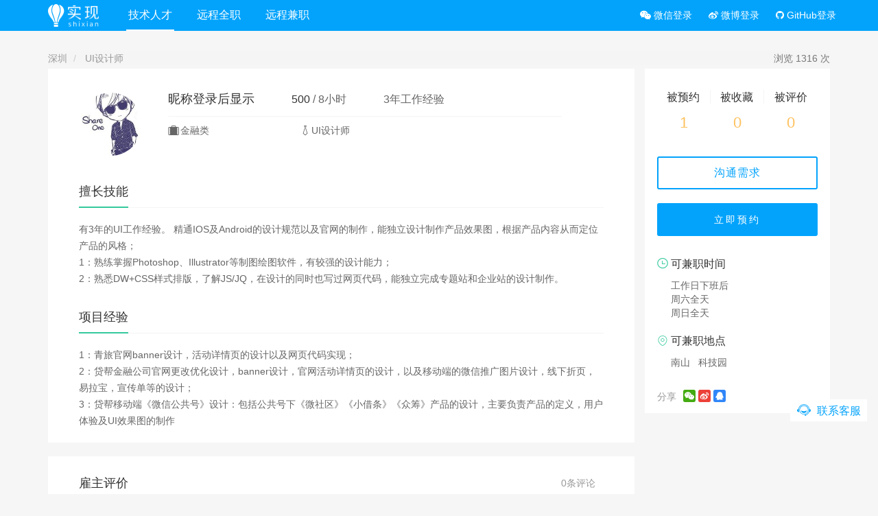

--- FILE ---
content_type: text/html; charset=utf-8
request_url: https://shixian.com/consultants/1745
body_size: 7886
content:


<!-- layouts/common_layout_header -->
<!DOCTYPE html>
<html>
  <head>
    <meta name="author" content="实现，实现网，实现社区">
    <!-- begin 参考 layouts/head -->
    <meta charset="utf-8">
    <meta http-equiv="X-UA-Compatible" content="IE=Edge,chrome=1">
    <meta name="viewport" content="width=device-width, initial-scale=1.0, maximum-scale=1.0">

    <meta name="csrf-param" content="authenticity_token" />
<meta name="csrf-token" content="KwKgjnu7Cyf7EjAFKFs9PH9+va0eItteDbDhMsevxoVXigcM9REiN/q6CjR/cPPWCJ5Hirgj6TD7nPGo1Bfdgg==" />

    <link rel="shortcut icon" type="image/x-icon" href="/assets/favicon-d7e1bd3ff5eeeb7edaf14ccaa86e3c8146757bf9e0cf7b4fa729dc581d160096.ico" />
    <link rel="apple-touch-icon" type="image/png" href="https://cdn.shixian.com/assets/apple-touch-icon-44d68c4ee0535c69c770e51f04f6aab1f377e832fbb4bd8d196f0ca267370386.png" />

    <meta property="wb:webmaster" content="7cb966ae2a9fafdb" />
    
    <!-- end 参考 layouts/head -->

    <!-- HTML5 shim and Respond.js for IE8 support of HTML5 elements and media queries -->
    <!--[if lt IE 9]>
      <script src="https://oss.maxcdn.com/html5shiv/3.7.2/html5shiv.min.js"></script>
      <script src="https://oss.maxcdn.com/respond/1.4.2/respond.min.js"></script>
    <![endif]-->
    
    <!-- layout_css_link_yield -->
    <!-- in layouts/layout_css_link_yield start -->
  <link rel="stylesheet" media="screen" href="/assets/next_layout-fc57dff5fcc6fc737b06530f0ecdf0131ec90258b17a1dde9468ab5631847a7a.css" />
<!-- in layouts/layout_css_link_yield end -->

    <!-- content_css_link_yield -->
      <link rel="stylesheet" media="screen" href="/assets/next/programmers/show-7b305986c3eb412e04595d8f0853cb2f0c633024704d58296905616a54f0cba8.css" />

    <!-- layout_js_link_yield -->
    <!-- in layouts/layout_js_link_yield start -->
  <script src="/assets/next_layout-fdd6c75fc9d2890d70655683b7bfe2407adf0fb596661a8c9dc562dcf1de7a44.js"></script>
<!-- in layouts/layout_js_link_yield end -->

    <!-- content_js_link_yield -->
    

    <!-- 百度站长工具验证 -->
<!-- shixian.com -->
<meta name="baidu-site-verification" content="DxH5nP0ijn" />

<!-- www.shixian.com -->
<meta name="baidu-site-verification" content="dCeYDC5bLB" />

<!-- Google Search Console -->
<meta name="google-site-verification" content="rgTHgjX8WxkP-CG1TjFgLg3MRGmdzvMXNbC0gxunHR4" />

<!-- Sogou -->
<meta name="sogou_site_verification" content="zUbh68jXOp"/>


    <!-- layouts/meta_tags -->
      <title>匿名用户，UI设计师，3年工作经验，兼职UI设计师 - 实现网</title>
<meta name="description" content="有3年的UI工作经验。 精通IOS及Android的设计规范以及官网的制作，能独立设计制作产品效果图，根据产品内容从而定位产品的风格； 1：熟练掌握Photoshop、Illustrator等制图绘图软件，有较强的设计能力； 2：熟悉DW+CSS样式排版，了解JS/JQ，在设计的同时也写过网页代码，能独立完成专题站和企业站的设计制作。" />

<!-- <meta name="apple-itunes-app" content="app-id=949862651"> -->
    
    <!-- content_head_sufix -->
    

  </head>
    <body>

    <div style="display: none">
  <!-- 微信分享会取body里第一张大于等于300px的照片 -->  
  <img alt="实现网" src="https://cdn.shixian.com/assets/logo-300-406cf2a4135690a879d66987aca1ce97c723a4a6103297b858557a4997423ccf.jpg" />
</div>



<!-- layouts/next_header -->
<div class="wrap header navbar-fixed-top no_underline">
  <div class="container nav-container-box">
    <a href="/">
      <img class="logo" alt="实现" src="https://cdn.shixian.com/assets/next/logo-9b7be2a6f248b1d0057a9fccaee448dd3f4affff7c89c70a248ac06970864aea.png" />
</a>
    <ul class="navigator clean text-center shixian-anim">
      <li class="hidden-xs active">
        <a href="/consultants">
          技术人才
</a>      </li>

      <li class="hidden-xs ">
        <a href="/jobs/full-time">
          远程全职
</a>      </li>

      <li class="hidden-xs ">
        <a href="/jobs/part-time">
          远程兼职
</a>      </li>

<!-- 
      <li class="hidden-xs ">
          标准服务
      </li>

      <li class="hidden-xs ">
          小团队
      </li>

      <li class="hidden-xs ">
          成功案例
      </li>
 -->
      <li class="visible-xs active">
        <a href="/consultants">
          顾问
</a>      </li>

      <li class="visible-xs ">
        <a href="/jobs">
          需求
</a>      </li>

      <li class="visible-xs ">
        <a href="/services">
          服务
</a>      </li>
    </ul>

    <dl class="user-tools clean">
      <!-- begin mobile search -->
      <dd class="nav-search shixian-anim">
        <form class="clean" action="/consultants/search" accept-charset="UTF-8" method="get"><input name="utf8" type="hidden" value="&#x2713;" />
          <span class="hide-input">
            <i class="icon-shixian-close"></i>
          </span>

          <button name="button" type="submit" class="clean">
            <i class="icon-shixian-search"></i>
</button>
          <input type="text" name="query" id="query" placeholder="搜索技术顾问" class="search-value clean" />
</form>      </dd>
      <!-- end mobile search -->

          <dd>
            <a style="font-size: 14px;" rel="nofollow" class="wechat_login" title="微信登录" href="https://shixian.com/users/auth/open_wechat">
              <i class="fa fa-weixin"></i>&nbsp;微信登录
</a>          </dd>
          <!-- color: #3BAF33; -->

          <dd>
            <a rel="nofollow" class="weibo_login" title="微博登录" href="https://shixian.com/users/auth/weibo?forcelogin=false">
              <i class="fa fa-weibo"></i>&nbsp;微博登录
</a>          </dd>
          <!-- color: #E01919; -->

          <dd>
            <a rel="nofollow" class="github_login" title="GitHub登录" href="https://shixian.com/users/auth/github">
              <i class="fa fa-github"></i>&nbsp;GitHub登录
</a>          </dd>
          <!-- color: #333; -->

    </dl>
  </div>
</div>


<!-- commons/alert_or_notice -->





<!-- 收藏在这里 -->






<!-- 兼职地点 -->

<!-- 兼职时间 -->

<!-- 价格 -->

<div class="container person">
  

  <ol class="breadcrumb hidden-xs hidden-sm">
      <li>
        <a target="_blank" href="/consultant/shenzhen">
          深圳
</a>      </li>

      <li>
          <a target="_blank" href="/consultant/shenzhen/ui">
            UI设计师
</a>      </li>

    <div class="pull-right text-muted">
      浏览 1316 次
    </div>
  </ol>

  <!-- left -->
  <div class="left-side col-md-9">

    <!-- 个人信息 start -->
    <div class="all-info section">
      <div class="person-info">
          <a href="/consultants/1745">
            <img alt="别让人生输给心情----" itemprop="image" src="https://cdn.shixian.com/upload/user/avatar/30001/a40244c7d77563be2342f88568c8be5c.jpg" />
</a>
          <dl class="name">
              <dd class="nick">
                <h1>昵称登录后显示</h1>
              </dd>

            <dd class="price">
                  <span>500</span>/<i>8小时</i>

            </dd>

            <dd title="3"  class="seniority">
              3年工作经验
            </dd>

          </dl>

          <dl class="work">
            

        <div class="clearfix"></div>

        <h2>
          <dd title="金融类">
            <i class="icon-shixian-portfolio"></i>
            金融类
          </dd>
          <dd title="UI设计师">
            <i class="icon-shixian-job"></i>
            UI设计师
          </dd>
        </h2>




          </dl>





          <!-- 收藏在这里 -->
          
      </div>


      
  
      <div class="all-score">
          <!-- 收藏 预约 浏览 次数 display in mobile-->
          <dl>
            <dd class="pay-count">
              <p class="number">1</p>
              <p class="title">被预约次数</p>
              <i class="line"></i>
            </dd>
            <dd class="collect-count">
              <p class="number">0</p>
              <p class="title">被收藏次数</p>
              <i class="line"></i>
            </dd>
            <dd class="view-count">
              <p class="number">0</p>
              <p class="title">被评价次数</p>
              <i class="line"></i>
            </dd>
          </dl>
      </div>
    </div>
    <!-- 个人信息 end -->

    <!-- 擅长技能 start -->
    <div class="using section">
      <h4><span>擅长技能</span></h4>
      <div class="launch">
        <div class="launch-inner">
          <p class="offset-line limit-3-line">有3年的UI工作经验。 精通IOS及Android的设计规范以及官网的制作，能独立设计制作产品效果图，根据产品内容从而定位产品的风格；
<br>1：熟练掌握Photoshop、Illustrator等制图绘图软件，有较强的设计能力；
<br>2：熟悉DW+CSS样式排版，了解JS/JQ，在设计的同时也写过网页代码，能独立完成专题站和企业站的设计制作。</p>

          
        </div>
        <div class="launch-btn">
          <i class="icon-shixian-open"></i>
        </div>
      </div>
    </div>
    <!-- 擅长技能end -->

    <!-- 项目经验 start -->
      <div class="project-experience section">
        <h4><span>项目经验</span></h4>
        <div class="launch">
          <div class="launch-inner">
            <p class="offset-line limit-3-line">1：青旅官网banner设计，活动详情页的设计以及网页代码实现；
<br>2：贷帮金融公司官网更改优化设计，banner设计，官网活动详情页的设计，以及移动端的微信推广图片设计，线下折页，易拉宝，宣传单等的设计；
<br>3：贷帮移动端《微信公共号》设计：包括公共号下《微社区》《小借条》《众筹》产品的设计，主要负责产品的定义，用户体验及UI效果图的制作</p>

            
          </div>
          <div class="launch-btn">
            <i class="icon-shixian-open"></i>
          </div>
        </div>
      </div>

    <!-- 补充项目经验！ -->
    
    <!-- 项目经验 end -->

    <!-- 作品链接 start -->
      
    <!-- 作品链接 end-->


      <!-- 评论 start -->
      <div class="review-box comment section">
        <h4>
          <i class="reviews-size">0条评论</i>
          <span>雇主评价</span>
        </h4>

        <ul class="clean">
        </ul>

          <div class="row text-center text-muted">
            <div class="empty-line"></div>
            <div class="empty-line"></div>
              <span>暂无评论~</span>
            <div class="empty-line"></div>
            <div class="empty-line"></div>
          </div>

      </div>
      <!-- 评论 end -->

    <!-- 兼职地点 start -->
    <div class="part-time-job section">
      <p class="line-title">
        <i class="icon-shixian-clock"></i>
        可兼职时间
      </p>
        <dl class="time">
        <dd>
          工作日下班后
        </dd>
        <dd>
          周六全天
        </dd>
        <dd>
          周日全天
        </dd>
  </dl>


      <p class="line-title">
        <i class="icon-shixian-address"></i>
        可兼职地点
      </p>
        <dl class="area">
      <dd>南山</dd>
      <dd>科技园</dd>
  </dl>

    </div>
    <!-- 兼职地址 end -->
  </div>

  <!-- right -->
  <div class="right-side col-md-3">
    <div class="pc-all-score section" id="programmer-all-score" data-programmer-id="1745">
  <!-- pc 各种次数在这里 -->
  <dl>
    <dd class="pay-count">
      <p class="title"><i class="line"></i>被预约</p>
      <p class="number ">1</p>
    </dd>
    <dd class="collect-count">
      <p class="title"><i class="line"></i>被收藏</p>
      <p class="number ">0</p>
    </dd>
    <dd class="view-count">
      <p class="title">被评价</p>
      <p class="number ">
        0
      </p>
    </dd>
  </dl>
</div>
<div class="tools-btn-box section">
  <button>
    沟通需求
    <!-- 工程师二维码 -->
    <div class="person-qrcode">
      <img src="https://cdn.shixian.com/assets/helper_guoyan-124a0032018917469d3d86c77e3da78ce97fce066ab71dc42aeee76fb014cf8f.jpg" alt="Helper guoyan" />
      <section class="qrcode-notice hidden-xs">
        请加客服，建微信群沟通
      </section>

      <section class="qrcode-notice visible-xs">
        加客服，微信群沟通
      </section>
    </div>
  </button>

  
    <!-- 剩下的这是 default 状态 -->
    <a class="just shixian-anim check-appointment-programmer" id="check-appointment_programmer_1745" role="button" data-programmer-id="1745" href="javascript:void(0);">立即预约</a>

</div>



    <div class="pc-part-time-job section">
      <p class="line-title">
        <i class="icon-shixian-clock"></i>
        可兼职时间
      </p>

      <!-- 兼职时间 -->
        <dl class="time">
        <dd>
          工作日下班后
        </dd>
        <dd>
          周六全天
        </dd>
        <dd>
          周日全天
        </dd>
  </dl>


      <p class="line-title">
        <i class="icon-shixian-address"></i>
        可兼职地点
      </p>
        <dl class="area">
      <dd>南山</dd>
      <dd>科技园</dd>
  </dl>







    </div>

    <div class="share section">
      <dl class="jiathis_style" style="margin-bottom: 0;">
        <dd class="jiathis_txt title">分享</dd>
        <div class='social-share-button' data-title='我在【实现网】发现金融类UI大牛一枚，3年经验，技能超群' data-img=''
data-url='' data-desc='' data-via=''>
<a rel="nofollow " data-site="wechat" class="ssb-icon ssb-wechat" onclick="return SocialShareButton.share(this);" title="分享到 微信" data-wechat-footer="打开微信，点击底部的“发现”，&lt;br/&gt; 使用“扫一扫”即可将网页分享至朋友圈。" href="#"></a>
<a rel="nofollow " data-site="weibo" class="ssb-icon ssb-weibo" onclick="return SocialShareButton.share(this);" title="分享到 新浪微博" href="#"></a>
<a rel="nofollow " data-site="qq" class="ssb-icon ssb-qq" onclick="return SocialShareButton.share(this);" title="分享到 QQ 空间" href="#"></a>
</div>
      </dl>
</div>


    

    
  </div>
</div>

<script src="/assets/next/programmers/show-334e3dd250a3f6bb184b21105eb4915451b2bc745643869344e6d3eab26f2c97.js"></script>

<!-- for weixin share start-->
<!-- for weixin share end-->


<script type="application/ld+json">
{"@context":"http://schema.org","@type":"Product","aggregateRating":{"@type":"AggregateRating","bestRating":"10","ratingValue":10.0,"reviewCount":0},"description":"有3年的UI工作经验。 精通IOS及Android的设计规范以及官网的制作，能独立设计制作产品效果图，根据产品内容从而定位产品的风格；\r\n1：熟练掌握Photoshop、Illustrator等制图绘图软件，有较强的设计能力；\r\n2：熟悉DW+CSS样式排版，了解JS/JQ，在设计的同时也写过网页代码，能独立完成专题站和企业站的设计制作。 | 1：青旅官网banner设计，活动详情页的设计以及网页代码实现；\r\n2：贷帮金融公司官网更改优化设计，banner设计，官网活动详情页的设计，以及移动端的微信推广图片设计，线下折页，易拉宝，宣传单等的设计；\r\n3：贷帮移动端《微信公共号》设计：包括公共号下《微社区》《小借条》《众筹》产品的设计，主要负责产品的定义，用户体验及UI效果图的制作","name":"别让人生输给心情----","image":"https://cdn.shixian.com/upload/user/avatar/30001/a40244c7d77563be2342f88568c8be5c.jpg","review":[[],10]}
</script>

<script>
  $(document).on('click', ".check-appointment-programmer", function(){
    var url = "/consultants/check_appointment"
    var programmer_id = $(this).data('programmer-id')

    url = url + "?programmer_id=" + programmer_id;

    $.ajax({
      url: url,

      dataType: 'script'
    });
  })
</script>




  <!-- 浮动工具栏 -->
<div class="side-nav hidden-xs">
  <ul class="clean">
    <li title="扫描二维码，微信联系客服" class="show-qrcode">
      <a href="javascript:void(0)"><i class="icon-shixian-service" style="color: #03a3fc"></i></a>

      <span>
        联系客服
      </span>

      <div class="service-qrcode">
        <img alt="联系实现网客服" src="https://cdn.shixian.com/assets/helper_guoyan-124a0032018917469d3d86c77e3da78ce97fce066ab71dc42aeee76fb014cf8f.jpg" />
      </div>
    </li>

      <!-- <li title="意见反馈">
          <a href="https://shixian.com/projects/27" target="_blank"><i class="icon-shixian-proposal"></i></a>
      </li> -->

    <!-- <li title="回到顶部" class="go-top">
      <a href="javascript:void(0)">
        <i class="icon-shixian-go-top"></i>
      </a>

      <span class="hidden">
        回到顶部
      </span>
    </li> -->
  </ul>
</div>

<script type="text/javascript">
  // 返回顶部
  (function ($win, $by) {
    var $go = $(".side-nav").find('.go-top');

    function show () {
      if ($win.scrollTop() > 250) {
        $go.show();
      }
      else {
        $go.hide();
      }
    }

    $go.unbind().click(function () {
      $by.animate({
        scrollTop: 0
      });
    });

    show();
    $win.on('resize scroll', show);
  })($(window), $("html body"));
</script>
  

<!-- layouts/next_footer -->
<!-- 页脚 -->
<div class="clearfix"></div>
<div class="empty-row"></div>

<footer class="footer wrapper">
  <div class="container">
      <div class="copy-right">
          <!-- 微博 -->
          <dl>
            <dd>
              <i class="icon-shixian-wechat" id="wx-activity-popover" style="color: #3BAF33;"></i>
            </dd>
            <dd>
              <a class="fa fa-weibo footer-link" target="_blank" href="http://weibo.com/synatmall" data-toggle="tooltip" data-placement="top" title="进入微博" style="color: #E01919;"></a>
            </dd>
          </dl>
          <!-- copy -->
          <p class="text-muted">2014-2026 &copy; shixian.com <a href="https://beian.miit.gov.cn/">京ICP备14024552号-2</a ></p >
      </div>
      <div class="footer-link hidden-xs hidden-sm">
          <a target="_blank" href="/consultants">技术人才</a>
          <a target="_blank" href="/jobs">远程工作</a>
          <a target="_blank" href="/projects">实现社区</a>
          <a target="_blank" href="/protocol">实现协议</a>
          <a target="_blank" href="/faq">常见问题</a>
          <a target="_blank" href="/projects/27">意见反馈</a>
          <a target="_blank" href="/about">关于我们</a>
          <a target="_blank" href="/media_reports">媒体报道</a>
      </div>
  </div>
</footer>



  <!-- 未登录，登录弹窗 -->
  <div class="modal fade" id="weixin_login_modal" tabindex="-1" role="dialog" tabindex="-1" aria-labelledby="weixin_login_modal_label" aria-hidden="true">
  <div class="modal-dialog" role="document">
    <div class="modal-content">
      <div class="modal-header">
        <button type="button" class="close" data-dismiss="modal" aria-label="Close">
        <span aria-hidden="true">&times;</span></button>
        <h4 class="modal-title" id="weixin_login_modal_label">请先登录</h4>
      </div>
      <div class="modal-body">
        <a class="btn btn-default btn-inverse wechat_login" style="color: #3BAF33;" rel="nofollow" title="微信登录" href="https://shixian.com/users/auth/open_wechat">
          <i class="fa fa-weixin"></i>&nbsp; 微信登录
</a>
        <a class="btn btn-default weibo_login" style="color: #E01919;" rel="nofollow" title="微博登录" href="https://shixian.com/users/auth/weibo">
          <i class="fa fa-weibo"></i>&nbsp; 微博登录
</a>
        <a class="btn btn-default github_login" style="color: #333;" rel="nofollow" title="GitHub登录" href="https://shixian.com/users/auth/github">
          <i class="fa fa-github"></i>&nbsp; GitHub登录
</a>
      </div>
      <div class="modal-footer">
        <button type="button" class="btn btn-default" data-dismiss="modal" aria-hidden="true">关闭</button>
      </div>
    </div>
  </div>
</div>

<script type="text/javascript">
  is_weixin();
  function is_weixin(){
    var ua = navigator.userAgent.toLowerCase();
    if(ua.match(/MicroMessenger/i)=="micromessenger") {
      $(".wechat_login").attr("href", "https://shixian.com/users/auth/wechat");
      $(".weibo_login").hide();
      $(".github_login").hide();
    } else {
      $(".wechat_login").attr("href", "https://shixian.com/users/auth/open_wechat")
    }
  }
</script>

<script src="/assets/wx-activity-popover-ee5a2e9688b1344f6f815e8c9c83f9def559b8db0b6b3545136d2356967170db.js"></script>

<!-- layouts/common_layout_footer -->
    
    
    <!-- 百度统计等 -->
      <script type="text/javascript">
    var _bdhmProtocol = (("https:" == document.location.protocol) ? " https://" : " http://");
    document.write(unescape("%3Cscript src='" + _bdhmProtocol + "hm.baidu.com/h.js%3F25e3b17ddf2b132427768bfebf751a76' type='text/javascript'%3E%3C/script%3E"));
  </script>

  <!-- growingio -->
  <script type='text/javascript'>
      var _vds = _vds || [];
      window._vds = _vds;
      (function(){
        _vds.push(['setAccountId', 'acf6ac3446a1dcb0']);
        (function() {
          var vds = document.createElement('script');
          vds.type='text/javascript';
          vds.async = true;
          vds.src = ('https:' == document.location.protocol ? 'https://' : 'http://') + 'dn-growing.qbox.me/vds.js';
          var s = document.getElementsByTagName('script')[0];
          s.parentNode.insertBefore(vds, s);
        })();
      })();
  </script>

  </body>
</html>



--- FILE ---
content_type: application/javascript
request_url: https://shixian.com/assets/next/programmers/show-334e3dd250a3f6bb184b21105eb4915451b2bc745643869344e6d3eab26f2c97.js
body_size: 7540
content:
function get_programmer_id(){return $("#programmer-all-score").data("programmer-id")}!function(t){function e(){600<t.width()||r.each(function(){var t=$(this),e=t.find(".launch-inner"),r=t.find(".launch-btn"),o=0,n=e.find("p");n.removeClass("limit-3-line"),n.each(function(){o+=parseInt($(this).css("height"),10)}),n.addClass("limit-3-line"),o<66||(66<o&&t.find(".launch-btn").addClass("handler"),r.unbind().click(function(){e.attr("style")?(e.removeAttr("style"),r.html('<i class="icon-shixian-open"></i>'),n.addClass("limit-3-line")):(e.css("max-height",o),r.html('<i class="icon-shixian-unopen"></i>'),n.removeClass("limit-3-line"))}))})}var r=$(".launch");e(),t.on("resize",e)}($(window)),function(){var t=$(".more-comment"),e=$(".comment li.mobile-hide");$no_help_more_btn=$(".comment .no-help-more"),t.click(function(){t.hide(),e.removeClass("mobile-hide"),$no_help_more_btn.removeClass("mobile-hide")})}($(window)),function(){var t=$(".no-help-more"),e=$(".comment .no-help-hide");t.click(function(){t.hasClass("selected")?(t.removeClass("selected"),t.text("\u67e5\u770b\u66f4\u591a\u8bc4\u4ef7"),e.addClass("hide")):(t.text("\u6536\u8d77\u90e8\u5206\u8bc4\u4ef7"),t.addClass("selected"),e.removeClass("hide"))})}($(window)),$(document),$(".score").popover({html:!0,content:"\u5e73\u5747\u5206\u4e3a\u8058\u7528\u65b9\u8bc4\u4ef7\u7684\u5e73\u5747\u6210\u7ee9\uff0c\u6bcf\u589e\u52a0 3 \u4e2a\u8bc4\u4ef7\u66f4\u65b0\u4e00\u6b21\u5e73\u5747\u5206\u3002",trigger:"hover",placement:"top"}),$(".reviews-size").popover({html:!0,content:"\u53ea\u6709\u5728\u8ba2\u5355\u786e\u8ba4\u5b8c\u5de5\u4e4b\u540e\uff0c\u96c7\u4e3b\u624d\u80fd\u8bc4\u4ef7\u6280\u672f\u987e\u95ee\u3002",trigger:"hover",placement:"top"}),$(".collect-count .number").popover({html:!0,trigger:"hover click",placement:"bottom",container:".pc-all-score",title:!1,content:function(){return $.ajax({url:"/consultants/"+get_programmer_id()+"/collects",dataType:"html",async:!1}).responseText}}).click(function(){$(this).popover("toggle")}),$(".pay-count .number").popover({html:!0,trigger:"hover click",placement:"bottom",container:".pc-all-score",title:!1,content:function(){return $.ajax({url:"/consultants/"+get_programmer_id()+"/appointments",dataType:"html",async:!1}).responseText}}).click(function(){$(this).popover("toggle")}),$(".view-count .number").popover({html:!0,trigger:"hover click",placement:"bottom",container:".pc-all-score",title:!1,content:function(){return $.ajax({url:"/consultants/"+get_programmer_id()+"/reviews",dataType:"html",async:!1}).responseText}}).click(function(){$(this).popover("toggle")}),$(document).on("submit","form#new_review",function(t){var e=$("input:radio[name ='review[rating]']:checked"),r=$("input:radio[name ='review[efficiency]']:checked"),o=$("input:radio[name ='review[attitude]']:checked"),n=0<e.length,i=0<r.length,a=0<o.length;n||(t.preventDefault(),$.scojs_message("\u8bf7\u5148\u4e3a\u6280\u672f\u987e\u95ee\u7684\u4e13\u4e1a\u6280\u80fd\u8bc4\u5206\u3002",$.scojs_message.TYPE_ERROR)),i||(t.preventDefault(),$.scojs_message("\u8bf7\u5148\u4e3a\u6280\u672f\u987e\u95ee\u7684\u5de5\u4f5c\u6548\u7387\u8bc4\u5206\u3002",$.scojs_message.TYPE_ERROR)),a||(t.preventDefault(),$.scojs_message("\u8bf7\u5148\u4e3a\u6280\u672f\u987e\u95ee\u7684\u670d\u52a1\u6001\u5ea6\u8bc4\u5206\u3002",$.scojs_message.TYPE_ERROR))}),function(t){var e=$(".tools-btn-box button"),r=e.find(".person-qrcode"),o=!1;e.click(function(t){o?(o=!1,r.hide()):(o=!0,r.show()),t.stopPropagation()}),t.click(function(){o&&(o=!1,r.hide())})}($(document)),function(){window.SocialShareButton={openUrl:function(t,e,r){var o;return null==e&&(e=640),null==r&&(r=480),o="width="+e+",height="+r+",left="+(screen.width/2-e/2)+",top="+(.3*screen.height-r/2)+",menubar=no,status=no,location=no",window.open(t,"popup",o),!1},share:function(r){var t,e,o,n,i,a,s,u,l,h,c,d,g,p;switch(null===r.getAttribute&&(r=document.querySelector(r)),u=r.getAttribute("data-site"),e=r.getAttribute("data-appkey")||"",t=r.parentNode,l=encodeURIComponent(r.getAttribute("data-"+u+"-title")||t.getAttribute("data-title")||""),s=encodeURIComponent(t.getAttribute("data-img")||""),c=encodeURIComponent(t.getAttribute("data-url")||""),d=encodeURIComponent(t.getAttribute("data-via")||""),o=encodeURIComponent(t.getAttribute("data-desc")||" "),"function"==typeof(n=window[window.GoogleAnalyticsObject||"ga"])&&n("send","event","Social Share Button","click",u),0===c.length&&(c=encodeURIComponent(location.href)),u){case"email":location.href="mailto:?subject="+l+"&body="+c;break;case"weibo":SocialShareButton.openUrl("http://service.weibo.com/share/share.php?url="+c+"&type=3&pic="+s+"&title="+l+"&appkey="+e,620,370);break;case"twitter":a=encodeURIComponent(r.getAttribute("data-"+u+"-hashtags")||t.getAttribute("data-hashtags")||""),g="",0<d.length&&(g="&via="+d),SocialShareButton.openUrl("https://twitter.com/intent/tweet?url="+c+"&text="+l+"&hashtags="+a+g,650,300);break;case"douban":SocialShareButton.openUrl("http://shuo.douban.com/!service/share?href="+c+"&name="+l+"&image="+s+"&sel="+o,770,470);break;case"facebook":SocialShareButton.openUrl("http://www.facebook.com/sharer/sharer.php?u="+c,555,400);break;case"qq":SocialShareButton.openUrl("http://sns.qzone.qq.com/cgi-bin/qzshare/cgi_qzshare_onekey?url="+c+"&title="+l+"&pics="+s+"&summary="+o+"&site="+e);break;case"google_bookmark":SocialShareButton.openUrl("https://www.google.com/bookmarks/mark?op=edit&output=popup&bkmk="+c+"&title="+l);break;case"delicious":SocialShareButton.openUrl("https://del.icio.us/save?url="+c+"&title="+l+"&jump=yes&pic="+s);break;case"pinterest":SocialShareButton.openUrl("http://www.pinterest.com/pin/create/button/?url="+c+"&media="+s+"&description="+l);break;case"linkedin":SocialShareButton.openUrl("https://www.linkedin.com/shareArticle?mini=true&url="+c+"&title="+l+"&summary="+o);break;case"xing":SocialShareButton.openUrl("https://www.xing.com/spi/shares/new?url="+c);break;case"vkontakte":SocialShareButton.openUrl("http://vk.com/share.php?url="+c+"&title="+l+"&image="+s);break;case"odnoklassniki":SocialShareButton.openUrl("https://connect.ok.ru/offer?url="+c+"&title="+l+"&description="+o+"&imageUrl="+s);break;case"wechat":if(!window.SocialShareWeChatButton)throw new Error("You should require social-share-button/wechat to your application.js");window.SocialShareWeChatButton.qrcode({url:decodeURIComponent(c),header:r.getAttribute("title"),footer:r.getAttribute("data-wechat-footer")});break;case"tumblr":i=function(t){var e;if(e=r.getAttribute("data-"+t))return encodeURIComponent(e)},h=function(){var t,e,r,o;return e=i("type")||"link",t=function(){switch(e){case"text":return"title="+(l=i("title")||l);case"photo":return l=i("caption")||l,o=i("source")||s,"caption="+l+"&source="+o;case"quote":return r=i("quote")||l,o=i("source")||"","quote="+r+"&source="+o;default:return l=i("title")||l,c=i("url")||c,"name="+l+"&url="+c}}(),"/"+e+"?"+t},SocialShareButton.openUrl("http://www.tumblr.com/share"+h());break;case"reddit":SocialShareButton.openUrl("http://www.reddit.com/submit?url="+c+"&newwindow=1",555,400);break;case"hacker_news":SocialShareButton.openUrl("http://news.ycombinator.com/submitlink?u="+c+"&t="+l,770,500);break;case"telegram":SocialShareButton.openUrl("https://telegram.me/share/url?text="+l+"&url="+c);break;case"whatsapp_app":p="whatsapp://send?text="+l+"%0A"+c,window.open(p,"_top");break;case"whatsapp_web":SocialShareButton.openUrl("https://web.whatsapp.com/send?text="+l+"%0A"+c)}return!1}}}.call(this),function(p){p.fn.qrcode=function(l){function e(t){this.mode=r,this.data=t}function h(t,e){this.typeNumber=t,this.errorCorrectLevel=e,this.modules=null,this.moduleCount=0,this.dataCache=null,this.dataList=[]}function c(t,e){if(null==t.length)throw Error(t.length+"/"+e);for(var r=0;r<t.length&&0==t[r];)r++;this.num=Array(t.length-r+e);for(var o=0;o<t.length-r;o++)this.num[o]=t[o+r]}function d(t,e){this.totalCount=t,this.dataCount=e}function a(){this.buffer=[],this.length=0}var r;e.prototype={getLength:function(){return this.data.length},write:function(t){for(var e=0;e<this.data.length;e++)t.put(this.data.charCodeAt(e),8)}},h.prototype={addData:function(t){this.dataList.push(new e(t)),this.dataCache=null},isDark:function(t,e){if(t<0||this.moduleCount<=t||e<0||this.moduleCount<=e)throw Error(t+","+e);return this.modules[t][e]},getModuleCount:function(){return this.moduleCount},make:function(){if(this.typeNumber<1){var t=1;for(t=1;t<40;t++){for(var e=d.getRSBlocks(t,this.errorCorrectLevel),r=new a,o=0,n=0;n<e.length;n++)o+=e[n].dataCount;for(n=0;n<this.dataList.length;n++)e=this.dataList[n],r.put(e.mode,4),r.put(e.getLength(),g.getLengthInBits(e.mode,t)),e.write(r);if(r.getLengthInBits()<=8*o)break}this.typeNumber=t}this.makeImpl(!1,this.getBestMaskPattern())},makeImpl:function(t,e){this.moduleCount=4*this.typeNumber+17,this.modules=Array(this.moduleCount);for(var r=0;r<this.moduleCount;r++){this.modules[r]=Array(this.moduleCount);for(var o=0;o<this.moduleCount;o++)this.modules[r][o]=null}this.setupPositionProbePattern(0,0),this.setupPositionProbePattern(this.moduleCount-7,0),this.setupPositionProbePattern(0,this.moduleCount-7),this.setupPositionAdjustPattern(),this.setupTimingPattern(),this.setupTypeInfo(t,e),7<=this.typeNumber&&this.setupTypeNumber(t),null==this.dataCache&&(this.dataCache=h.createData(this.typeNumber,this.errorCorrectLevel,this.dataList)),this.mapData(this.dataCache,e)},setupPositionProbePattern:function(t,e){for(var r=-1;r<=7;r++)if(!(t+r<=-1||this.moduleCount<=t+r))for(var o=-1;o<=7;o++)e+o<=-1||this.moduleCount<=e+o||(this.modules[t+r][e+o]=0<=r&&r<=6&&(0==o||6==o)||0<=o&&o<=6&&(0==r||6==r)||2<=r&&r<=4&&2<=o&&o<=4)},getBestMaskPattern:function(){for(var t=0,e=0,r=0;r<8;r++){this.makeImpl(!0,r);var o=g.getLostPoint(this);(0==r||o<t)&&(t=o,e=r)}return e},createMovieClip:function(t,e,r){for(t=t.createEmptyMovieClip(e,r),this.make(),e=0;e<this.modules.length;e++){r=1*e;for(var o=0;o<this.modules[e].length;o++){var n=1*o;this.modules[e][o]&&(t.beginFill(0,100),t.moveTo(n,r),t.lineTo(n+1,r),t.lineTo(n+1,r+1),t.lineTo(n,r+1),t.endFill())}}return t},setupTimingPattern:function(){for(var t=8;t<this.moduleCount-8;t++)null==this.modules[t][6]&&(this.modules[t][6]=0==t%2);for(t=8;t<this.moduleCount-8;t++)null==this.modules[6][t]&&(this.modules[6][t]=0==t%2)},setupPositionAdjustPattern:function(){for(var t=g.getPatternPosition(this.typeNumber),e=0;e<t.length;e++)for(var r=0;r<t.length;r++){var o=t[e],n=t[r];if(null==this.modules[o][n])for(var i=-2;i<=2;i++)for(var a=-2;a<=2;a++)this.modules[o+i][n+a]=-2==i||2==i||-2==a||2==a||0==i&&0==a}},setupTypeNumber:function(t){for(var e=g.getBCHTypeNumber(this.typeNumber),r=0;r<18;r++){var o=!t&&1==(e>>r&1);this.modules[Math.floor(r/3)][r%3+this.moduleCount-8-3]=o}for(r=0;r<18;r++)o=!t&&1==(e>>r&1),this.modules[r%3+this.moduleCount-8-3][Math.floor(r/3)]=o},setupTypeInfo:function(t,e){for(var r=g.getBCHTypeInfo(this.errorCorrectLevel<<3|e),o=0;o<15;o++){var n=!t&&1==(r>>o&1);o<6?this.modules[o][8]=n:o<8?this.modules[o+1][8]=n:this.modules[this.moduleCount-15+o][8]=n}for(o=0;o<15;o++)n=!t&&1==(r>>o&1),o<8?this.modules[8][this.moduleCount-o-1]=n:o<9?this.modules[8][15-o-1+1]=n:this.modules[8][15-o-1]=n;this.modules[this.moduleCount-8][8]=!t},mapData:function(t,e){for(var r=-1,o=this.moduleCount-1,n=7,i=0,a=this.moduleCount-1;0<a;a-=2)for(6==a&&a--;;){for(var s=0;s<2;s++)if(null==this.modules[o][a-s]){var u=!1;i<t.length&&(u=1==(t[i]>>>n&1)),g.getMask(e,o,a-s)&&(u=!u),this.modules[o][a-s]=u,-1==--n&&(i++,n=7)}if((o+=r)<0||this.moduleCount<=o){o-=r,r=-r;break}}}},h.PAD0=236,h.PAD1=17,h.createData=function(t,e,r){e=d.getRSBlocks(t,e);for(var o=new a,n=0;n<r.length;n++){var i=r[n];o.put(i.mode,4),o.put(i.getLength(),g.getLengthInBits(i.mode,t)),i.write(o)}for(n=t=0;n<e.length;n++)t+=e[n].dataCount;if(o.getLengthInBits()>8*t)throw Error("code length overflow. ("+o.getLengthInBits()+">"+8*t+")");for(o.getLengthInBits()+4<=8*t&&o.put(0,4);0!=o.getLengthInBits()%8;)o.putBit(!1);for(;!(o.getLengthInBits()>=8*t)&&(o.put(h.PAD0,8),!(o.getLengthInBits()>=8*t));)o.put(h.PAD1,8);return h.createBytes(o,e)},h.createBytes=function(t,e){for(var r=0,o=0,n=0,i=Array(e.length),a=Array(e.length),s=0;s<e.length;s++){var u=e[s].dataCount,l=e[s].totalCount-u;o=Math.max(o,u),n=Math.max(n,l);i[s]=Array(u);for(var h=0;h<i[s].length;h++)i[s][h]=255&t.buffer[h+r];for(r+=u,h=g.getErrorCorrectPolynomial(l),u=new c(i[s],h.getLength()-1).mod(h),a[s]=Array(h.getLength()-1),h=0;h<a[s].length;h++)l=h+u.getLength()-a[s].length,a[s][h]=0<=l?u.get(l):0}for(h=s=0;h<e.length;h++)s+=e[h].totalCount;for(r=Array(s),h=u=0;h<o;h++)for(s=0;s<e.length;s++)h<i[s].length&&(r[u++]=i[s][h]);for(h=0;h<n;h++)for(s=0;s<e.length;s++)h<a[s].length&&(r[u++]=a[s][h]);return r},r=4;for(var g={PATTERN_POSITION_TABLE:[[],[6,18],[6,22],[6,26],[6,30],[6,34],[6,22,38],[6,24,42],[6,26,46],[6,28,50],[6,30,54],[6,32,58],[6,34,62],[6,26,46,66],[6,26,48,70],[6,26,50,74],[6,30,54,78],[6,30,56,82],[6,30,58,86],[6,34,62,90],[6,28,50,72,94],[6,26,50,74,98],[6,30,54,78,102],[6,28,54,80,106],[6,32,58,84,110],[6,30,58,86,114],[6,34,62,90,118],[6,26,50,74,98,122],[6,30,54,78,102,126],[6,26,52,78,104,130],[6,30,56,82,108,134],[6,34,60,86,112,138],[6,30,58,86,114,142],[6,34,62,90,118,146],[6,30,54,78,102,126,150],[6,24,50,76,102,128,154],[6,28,54,80,106,132,158],[6,32,58,84,110,136,162],[6,26,54,82,110,138,166],[6,30,58,86,114,142,170]],G15:1335,G18:7973,G15_MASK:21522,getBCHTypeInfo:function(t){for(var e=t<<10;0<=g.getBCHDigit(e)-g.getBCHDigit(g.G15);)e^=g.G15<<g.getBCHDigit(e)-g.getBCHDigit(g.G15);return(t<<10|e)^g.G15_MASK},getBCHTypeNumber:function(t){for(var e=t<<12;0<=g.getBCHDigit(e)-g.getBCHDigit(g.G18);)e^=g.G18<<g.getBCHDigit(e)-g.getBCHDigit(g.G18);return t<<12|e},getBCHDigit:function(t){for(var e=0;0!=t;)e++,t>>>=1;return e},getPatternPosition:function(t){return g.PATTERN_POSITION_TABLE[t-1]},getMask:function(t,e,r){switch(t){case 0:return 0==(e+r)%2;case 1:return 0==e%2;case 2:return 0==r%3;case 3:return 0==(e+r)%3;case 4:return 0==(Math.floor(e/2)+Math.floor(r/3))%2;case 5:return 0==e*r%2+e*r%3;case 6:return 0==(e*r%2+e*r%3)%2;case 7:return 0==(e*r%3+(e+r)%2)%2;default:throw Error("bad maskPattern:"+t)}},getErrorCorrectPolynomial:function(t){for(var e=new c([1],0),r=0;r<t;r++)e=e.multiply(new c([1,n.gexp(r)],0));return e},getLengthInBits:function(t,e){if(1<=e&&e<10)switch(t){case 1:return 10;case 2:return 9;case r:case 8:return 8;default:throw Error("mode:"+t)}else if(e<27)switch(t){case 1:return 12;case 2:return 11;case r:return 16;case 8:return 10;default:throw Error("mode:"+t)}else{if(!(e<41))throw Error("type:"+e);switch(t){case 1:return 14;case 2:return 13;case r:return 16;case 8:return 12;default:throw Error("mode:"+t)}}},getLostPoint:function(t){for(var e=t.getModuleCount(),r=0,o=0;o<e;o++)for(var n=0;n<e;n++){for(var i=0,a=t.isDark(o,n),s=-1;s<=1;s++)if(!(o+s<0||e<=o+s))for(var u=-1;u<=1;u++)n+u<0||e<=n+u||0==s&&0==u||a==t.isDark(o+s,n+u)&&i++;5<i&&(r+=3+i-5)}for(o=0;o<e-1;o++)for(n=0;n<e-1;n++)i=0,t.isDark(o,n)&&i++,t.isDark(o+1,n)&&i++,t.isDark(o,n+1)&&i++,t.isDark(o+1,n+1)&&i++,(0==i||4==i)&&(r+=3);for(o=0;o<e;o++)for(n=0;n<e-6;n++)t.isDark(o,n)&&!t.isDark(o,n+1)&&t.isDark(o,n+2)&&t.isDark(o,n+3)&&t.isDark(o,n+4)&&!t.isDark(o,n+5)&&t.isDark(o,n+6)&&(r+=40);for(n=0;n<e;n++)for(o=0;o<e-6;o++)t.isDark(o,n)&&!t.isDark(o+1,n)&&t.isDark(o+2,n)&&t.isDark(o+3,n)&&t.isDark(o+4,n)&&!t.isDark(o+5,n)&&t.isDark(o+6,n)&&(r+=40);for(n=i=0;n<e;n++)for(o=0;o<e;o++)t.isDark(o,n)&&i++;return r+10*(t=Math.abs(100*i/e/e-50)/5)}},n={glog:function(t){if(t<1)throw Error("glog("+t+")");return n.LOG_TABLE[t]},gexp:function(t){for(;t<0;)t+=255;for(;256<=t;)t-=255;return n.EXP_TABLE[t]},EXP_TABLE:Array(256),LOG_TABLE:Array(256)},t=0;t<8;t++)n.EXP_TABLE[t]=1<<t;for(t=8;t<256;t++)n.EXP_TABLE[t]=n.EXP_TABLE[t-4]^n.EXP_TABLE[t-5]^n.EXP_TABLE[t-6]^n.EXP_TABLE[t-8];for(t=0;t<255;t++)n.LOG_TABLE[n.EXP_TABLE[t]]=t;return c.prototype={get:function(t){return this.num[t]},getLength:function(){return this.num.length},multiply:function(t){for(var e=Array(this.getLength()+t.getLength()-1),r=0;r<this.getLength();r++)for(var o=0;o<t.getLength();o++)e[r+o]^=n.gexp(n.glog(this.get(r))+n.glog(t.get(o)));return new c(e,0)},mod:function(t){if(this.getLength()-t.getLength()<0)return this;for(var e=n.glog(this.get(0))-n.glog(t.get(0)),r=Array(this.getLength()),o=0;o<this.getLength();o++)r[o]=this.get(o);for(o=0;o<t.getLength();o++)r[o]^=n.gexp(n.glog(t.get(o))+e);return new c(r,0).mod(t)}},d.RS_BLOCK_TABLE=[[1,26,19],[1,26,16],[1,26,13],[1,26,9],[1,44,34],[1,44,28],[1,44,22],[1,44,16],[1,70,55],[1,70,44],[2,35,17],[2,35,13],[1,100,80],[2,50,32],[2,50,24],[4,25,9],[1,134,108],[2,67,43],[2,33,15,2,34,16],[2,33,11,2,34,12],[2,86,68],[4,43,27],[4,43,19],[4,43,15],[2,98,78],[4,49,31],[2,32,14,4,33,15],[4,39,13,1,40,14],[2,121,97],[2,60,38,2,61,39],[4,40,18,2,41,19],[4,40,14,2,41,15],[2,146,116],[3,58,36,2,59,37],[4,36,16,4,37,17],[4,36,12,4,37,13],[2,86,68,2,87,69],[4,69,43,1,70,44],[6,43,19,2,44,20],[6,43,15,2,44,16],[4,101,81],[1,80,50,4,81,51],[4,50,22,4,51,23],[3,36,12,8,37,13],[2,116,92,2,117,93],[6,58,36,2,59,37],[4,46,20,6,47,21],[7,42,14,4,43,15],[4,133,107],[8,59,37,1,60,38],[8,44,20,4,45,21],[12,33,11,4,34,12],[3,145,115,1,146,116],[4,64,40,5,65,41],[11,36,16,5,37,17],[11,36,12,5,37,13],[5,109,87,1,110,88],[5,65,41,5,66,42],[5,54,24,7,55,25],[11,36,12],[5,122,98,1,123,99],[7,73,45,3,74,46],[15,43,19,2,44,20],[3,45,15,13,46,16],[1,135,107,5,136,108],[10,74,46,1,75,47],[1,50,22,15,51,23],[2,42,14,17,43,15],[5,150,120,1,151,121],[9,69,43,4,70,44],[17,50,22,1,51,23],[2,42,14,19,43,15],[3,141,113,4,142,114],[3,70,44,11,71,45],[17,47,21,4,48,22],[9,39,13,16,40,14],[3,135,107,5,136,108],[3,67,41,13,68,42],[15,54,24,5,55,25],[15,43,15,10,44,16],[4,144,116,4,145,117],[17,68,42],[17,50,22,6,51,23],[19,46,16,6,47,17],[2,139,111,7,140,112],[17,74,46],[7,54,24,16,55,25],[34,37,13],[4,151,121,5,152,122],[4,75,47,14,76,48],[11,54,24,14,55,25],[16,45,15,14,46,16],[6,147,117,4,148,118],[6,73,45,14,74,46],[11,54,24,16,55,25],[30,46,16,2,47,17],[8,132,106,4,133,107],[8,75,47,13,76,48],[7,54,24,22,55,25],[22,45,15,13,46,16],[10,142,114,2,143,115],[19,74,46,4,75,47],[28,50,22,6,51,23],[33,46,16,4,47,17],[8,152,122,4,153,123],[22,73,45,3,74,46],[8,53,23,26,54,24],[12,45,15,28,46,16],[3,147,117,10,148,118],[3,73,45,23,74,46],[4,54,24,31,55,25],[11,45,15,31,46,16],[7,146,116,7,147,117],[21,73,45,7,74,46],[1,53,23,37,54,24],[19,45,15,26,46,16],[5,145,115,10,146,116],[19,75,47,10,76,48],[15,54,24,25,55,25],[23,45,15,25,46,16],[13,145,115,3,146,116],[2,74,46,29,75,47],[42,54,24,1,55,25],[23,45,15,28,46,16],[17,145,115],[10,74,46,23,75,47],[10,54,24,35,55,25],[19,45,15,35,46,16],[17,145,115,1,146,116],[14,74,46,21,75,47],[29,54,24,19,55,25],[11,45,15,46,46,16],[13,145,115,6,146,116],[14,74,46,23,75,47],[44,54,24,7,55,25],[59,46,16,1,47,17],[12,151,121,7,152,122],[12,75,47,26,76,48],[39,54,24,14,55,25],[22,45,15,41,46,16],[6,151,121,14,152,122],[6,75,47,34,76,48],[46,54,24,10,55,25],[2,45,15,64,46,16],[17,152,122,4,153,123],[29,74,46,14,75,47],[49,54,24,10,55,25],[24,45,15,46,46,16],[4,152,122,18,153,123],[13,74,46,32,75,47],[48,54,24,14,55,25],[42,45,15,32,46,16],[20,147,117,4,148,118],[40,75,47,7,76,48],[43,54,24,22,55,25],[10,45,15,67,46,16],[19,148,118,6,149,119],[18,75,47,31,76,48],[34,54,24,34,55,25],[20,45,15,61,46,16]],d.getRSBlocks=function(t,e){var r=d.getRsBlockTable(t,e);if(null==r)throw Error("bad rs block @ typeNumber:"+t+"/errorCorrectLevel:"+e);for(var o=r.length/3,n=[],i=0;i<o;i++)for(var a=r[3*i+0],s=r[3*i+1],u=r[3*i+2],l=0;l<a;l++)n.push(new d(s,u));return n},d.getRsBlockTable=function(t,e){switch(e){case 1:return d.RS_BLOCK_TABLE[4*(t-1)+0];case 0:return d.RS_BLOCK_TABLE[4*(t-1)+1];case 3:return d.RS_BLOCK_TABLE[4*(t-1)+2];case 2:return d.RS_BLOCK_TABLE[4*(t-1)+3]}},a.prototype={get:function(t){return 1==(this.buffer[Math.floor(t/8)]>>>7-t%8&1)},put:function(t,e){for(var r=0;r<e;r++)this.putBit(1==(t>>>e-r-1&1))},getLengthInBits:function(){return this.length},putBit:function(t){var e=Math.floor(this.length/8);this.buffer.length<=e&&this.buffer.push(0),t&&(this.buffer[e]|=128>>>this.length%8),this.length++}},"string"==typeof l&&(l={text:l}),l=p.extend({},{render:"canvas",width:256,height:256,typeNumber:-1,correctLevel:2,background:"#ffffff",foreground:"#000000"},l),this.each(function(){var t;if("canvas"==l.render){(t=new h(l.typeNumber,l.correctLevel)).addData(l.text),t.make();var e=document.createElement("canvas");e.width=l.width,e.height=l.height;for(var r=e.getContext("2d"),o=l.width/t.getModuleCount(),n=l.height/t.getModuleCount(),i=0;i<t.getModuleCount();i++)for(var a=0;a<t.getModuleCount();a++){r.fillStyle=t.isDark(i,a)?l.foreground:l.background;var s=Math.ceil((a+1)*o)-Math.floor(a*o),u=Math.ceil((i+1)*o)-Math.floor(i*o);r.fillRect(Math.round(a*o),Math.round(i*n),s,u)}}else for((t=new h(l.typeNumber,l.correctLevel)).addData(l.text),t.make(),e=p("<table></table>").css("width",l.width+"px").css("height",l.height+"px").css("border","0px").css("border-collapse","collapse").css("background-color",l.background),r=l.width/t.getModuleCount(),o=l.height/t.getModuleCount(),n=0;n<t.getModuleCount();n++)for(i=p("<tr></tr>").css("height",o+"px").appendTo(e),a=0;a<t.getModuleCount();a++)p("<td></td>").css("width",r+"px").css("background-color",t.isDark(n,a)?l.foreground:l.background).appendTo(i);t=e,jQuery(t).appendTo(this)})}}(jQuery),function(){window.SocialShareWeChatButton={init:function(t){var e;return null==t&&(t={}),e="<div id='ss-wechat-dialog' class='ss-wechat-dialog'> <div class='wechat-popup-header'> <span>"+t.header+"</span> <a href='#' onclick='return false;' class='wechat-popup-close'>\xd7</a> </div> <div id='ss-wechat-dialog-qr' class='wechat-dialog-qr'></div> <div class='wechat-popup-footer'> "+t.footer+" </div> </div>",$("body").append(e)},bindEvents:function(){var t;return(t=$("#ss-wechat-dialog")).find(".wechat-popup-close").on("click",function(){return t.hide()})},qrcode:function(t){var e,r,o,n;return null==t&&(t={}),$("#ss-wechat-dialog").length||(this.init(t),this.bindEvents()),(e=$("#ss-wechat-dialog-qr")).empty(),e.qrcode({width:200,height:200,text:t.url}),r=$("#ss-wechat-dialog"),(n=($(window).height()-r.height())/2)<100&&(n=100),o=($(window).width()-r.width())/2,r.css({top:n,left:o}),r.show()}}}.call(this);